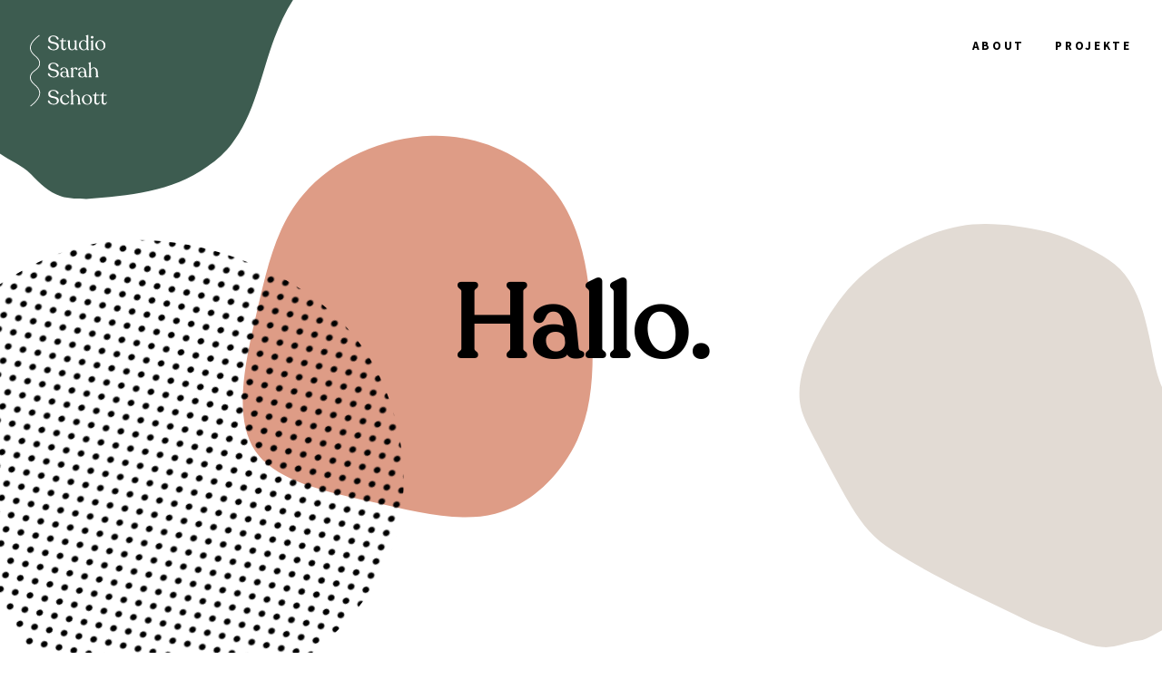

--- FILE ---
content_type: text/html; charset=UTF-8
request_url: https://sarahschott.ch/
body_size: 63749
content:

<!DOCTYPE html>
<html lang="de-CH" class="">

<head>

  <meta charset="UTF-8">
  <meta name="viewport" content="width=device-width, initial-scale=1, shrink-to-fit=no">
  <meta http-equiv="X-UA-Compatible" content="IE=Edge" />



  <!-- Global site tag (gtag.js) - Google Analytics -->
  <script async src="https://www.googletagmanager.com/gtag/js?id=UA-146952314-1"></script>
  <script>
    window.dataLayer = window.dataLayer || [];

    function gtag() {
      dataLayer.push(arguments);
    }
    gtag('js', new Date());

    gtag('config', 'UA-146952314-1', {
      'anonymize_ip': true
    });
  </script>
  <script>
    (function(i, s, o, g, r, a, m) {
      i['GoogleAnalyticsObject'] = r;
      i[r] = i[r] || function() {
        (i[r].q = i[r].q || []).push(arguments)
      }, i[r].l = 1 * new Date();
      a = s.createElement(o),
        m = s.getElementsByTagName(o)[0];
      a.async = 1;
      a.src = g;
      m.parentNode.insertBefore(a, m)
    })(window, document, 'script', 'https://www.google-analytics.com/analytics.js', 'ga');
    ga('create', 'UA-146952314-1', 'auto');
  </script>



  <title>sarahschott.ch</title>
<meta name='robots' content='max-image-preview:large' />
<link rel='dns-prefetch' href='//s.w.org' />
<style id='global-styles-inline-css' type='text/css'>
body{--wp--preset--color--black: #000000;--wp--preset--color--cyan-bluish-gray: #abb8c3;--wp--preset--color--white: #ffffff;--wp--preset--color--pale-pink: #f78da7;--wp--preset--color--vivid-red: #cf2e2e;--wp--preset--color--luminous-vivid-orange: #ff6900;--wp--preset--color--luminous-vivid-amber: #fcb900;--wp--preset--color--light-green-cyan: #7bdcb5;--wp--preset--color--vivid-green-cyan: #00d084;--wp--preset--color--pale-cyan-blue: #8ed1fc;--wp--preset--color--vivid-cyan-blue: #0693e3;--wp--preset--color--vivid-purple: #9b51e0;--wp--preset--gradient--vivid-cyan-blue-to-vivid-purple: linear-gradient(135deg,rgba(6,147,227,1) 0%,rgb(155,81,224) 100%);--wp--preset--gradient--light-green-cyan-to-vivid-green-cyan: linear-gradient(135deg,rgb(122,220,180) 0%,rgb(0,208,130) 100%);--wp--preset--gradient--luminous-vivid-amber-to-luminous-vivid-orange: linear-gradient(135deg,rgba(252,185,0,1) 0%,rgba(255,105,0,1) 100%);--wp--preset--gradient--luminous-vivid-orange-to-vivid-red: linear-gradient(135deg,rgba(255,105,0,1) 0%,rgb(207,46,46) 100%);--wp--preset--gradient--very-light-gray-to-cyan-bluish-gray: linear-gradient(135deg,rgb(238,238,238) 0%,rgb(169,184,195) 100%);--wp--preset--gradient--cool-to-warm-spectrum: linear-gradient(135deg,rgb(74,234,220) 0%,rgb(151,120,209) 20%,rgb(207,42,186) 40%,rgb(238,44,130) 60%,rgb(251,105,98) 80%,rgb(254,248,76) 100%);--wp--preset--gradient--blush-light-purple: linear-gradient(135deg,rgb(255,206,236) 0%,rgb(152,150,240) 100%);--wp--preset--gradient--blush-bordeaux: linear-gradient(135deg,rgb(254,205,165) 0%,rgb(254,45,45) 50%,rgb(107,0,62) 100%);--wp--preset--gradient--luminous-dusk: linear-gradient(135deg,rgb(255,203,112) 0%,rgb(199,81,192) 50%,rgb(65,88,208) 100%);--wp--preset--gradient--pale-ocean: linear-gradient(135deg,rgb(255,245,203) 0%,rgb(182,227,212) 50%,rgb(51,167,181) 100%);--wp--preset--gradient--electric-grass: linear-gradient(135deg,rgb(202,248,128) 0%,rgb(113,206,126) 100%);--wp--preset--gradient--midnight: linear-gradient(135deg,rgb(2,3,129) 0%,rgb(40,116,252) 100%);--wp--preset--duotone--dark-grayscale: url('#wp-duotone-dark-grayscale');--wp--preset--duotone--grayscale: url('#wp-duotone-grayscale');--wp--preset--duotone--purple-yellow: url('#wp-duotone-purple-yellow');--wp--preset--duotone--blue-red: url('#wp-duotone-blue-red');--wp--preset--duotone--midnight: url('#wp-duotone-midnight');--wp--preset--duotone--magenta-yellow: url('#wp-duotone-magenta-yellow');--wp--preset--duotone--purple-green: url('#wp-duotone-purple-green');--wp--preset--duotone--blue-orange: url('#wp-duotone-blue-orange');--wp--preset--font-size--small: 13px;--wp--preset--font-size--medium: 20px;--wp--preset--font-size--large: 36px;--wp--preset--font-size--x-large: 42px;}.has-black-color{color: var(--wp--preset--color--black) !important;}.has-cyan-bluish-gray-color{color: var(--wp--preset--color--cyan-bluish-gray) !important;}.has-white-color{color: var(--wp--preset--color--white) !important;}.has-pale-pink-color{color: var(--wp--preset--color--pale-pink) !important;}.has-vivid-red-color{color: var(--wp--preset--color--vivid-red) !important;}.has-luminous-vivid-orange-color{color: var(--wp--preset--color--luminous-vivid-orange) !important;}.has-luminous-vivid-amber-color{color: var(--wp--preset--color--luminous-vivid-amber) !important;}.has-light-green-cyan-color{color: var(--wp--preset--color--light-green-cyan) !important;}.has-vivid-green-cyan-color{color: var(--wp--preset--color--vivid-green-cyan) !important;}.has-pale-cyan-blue-color{color: var(--wp--preset--color--pale-cyan-blue) !important;}.has-vivid-cyan-blue-color{color: var(--wp--preset--color--vivid-cyan-blue) !important;}.has-vivid-purple-color{color: var(--wp--preset--color--vivid-purple) !important;}.has-black-background-color{background-color: var(--wp--preset--color--black) !important;}.has-cyan-bluish-gray-background-color{background-color: var(--wp--preset--color--cyan-bluish-gray) !important;}.has-white-background-color{background-color: var(--wp--preset--color--white) !important;}.has-pale-pink-background-color{background-color: var(--wp--preset--color--pale-pink) !important;}.has-vivid-red-background-color{background-color: var(--wp--preset--color--vivid-red) !important;}.has-luminous-vivid-orange-background-color{background-color: var(--wp--preset--color--luminous-vivid-orange) !important;}.has-luminous-vivid-amber-background-color{background-color: var(--wp--preset--color--luminous-vivid-amber) !important;}.has-light-green-cyan-background-color{background-color: var(--wp--preset--color--light-green-cyan) !important;}.has-vivid-green-cyan-background-color{background-color: var(--wp--preset--color--vivid-green-cyan) !important;}.has-pale-cyan-blue-background-color{background-color: var(--wp--preset--color--pale-cyan-blue) !important;}.has-vivid-cyan-blue-background-color{background-color: var(--wp--preset--color--vivid-cyan-blue) !important;}.has-vivid-purple-background-color{background-color: var(--wp--preset--color--vivid-purple) !important;}.has-black-border-color{border-color: var(--wp--preset--color--black) !important;}.has-cyan-bluish-gray-border-color{border-color: var(--wp--preset--color--cyan-bluish-gray) !important;}.has-white-border-color{border-color: var(--wp--preset--color--white) !important;}.has-pale-pink-border-color{border-color: var(--wp--preset--color--pale-pink) !important;}.has-vivid-red-border-color{border-color: var(--wp--preset--color--vivid-red) !important;}.has-luminous-vivid-orange-border-color{border-color: var(--wp--preset--color--luminous-vivid-orange) !important;}.has-luminous-vivid-amber-border-color{border-color: var(--wp--preset--color--luminous-vivid-amber) !important;}.has-light-green-cyan-border-color{border-color: var(--wp--preset--color--light-green-cyan) !important;}.has-vivid-green-cyan-border-color{border-color: var(--wp--preset--color--vivid-green-cyan) !important;}.has-pale-cyan-blue-border-color{border-color: var(--wp--preset--color--pale-cyan-blue) !important;}.has-vivid-cyan-blue-border-color{border-color: var(--wp--preset--color--vivid-cyan-blue) !important;}.has-vivid-purple-border-color{border-color: var(--wp--preset--color--vivid-purple) !important;}.has-vivid-cyan-blue-to-vivid-purple-gradient-background{background: var(--wp--preset--gradient--vivid-cyan-blue-to-vivid-purple) !important;}.has-light-green-cyan-to-vivid-green-cyan-gradient-background{background: var(--wp--preset--gradient--light-green-cyan-to-vivid-green-cyan) !important;}.has-luminous-vivid-amber-to-luminous-vivid-orange-gradient-background{background: var(--wp--preset--gradient--luminous-vivid-amber-to-luminous-vivid-orange) !important;}.has-luminous-vivid-orange-to-vivid-red-gradient-background{background: var(--wp--preset--gradient--luminous-vivid-orange-to-vivid-red) !important;}.has-very-light-gray-to-cyan-bluish-gray-gradient-background{background: var(--wp--preset--gradient--very-light-gray-to-cyan-bluish-gray) !important;}.has-cool-to-warm-spectrum-gradient-background{background: var(--wp--preset--gradient--cool-to-warm-spectrum) !important;}.has-blush-light-purple-gradient-background{background: var(--wp--preset--gradient--blush-light-purple) !important;}.has-blush-bordeaux-gradient-background{background: var(--wp--preset--gradient--blush-bordeaux) !important;}.has-luminous-dusk-gradient-background{background: var(--wp--preset--gradient--luminous-dusk) !important;}.has-pale-ocean-gradient-background{background: var(--wp--preset--gradient--pale-ocean) !important;}.has-electric-grass-gradient-background{background: var(--wp--preset--gradient--electric-grass) !important;}.has-midnight-gradient-background{background: var(--wp--preset--gradient--midnight) !important;}.has-small-font-size{font-size: var(--wp--preset--font-size--small) !important;}.has-medium-font-size{font-size: var(--wp--preset--font-size--medium) !important;}.has-large-font-size{font-size: var(--wp--preset--font-size--large) !important;}.has-x-large-font-size{font-size: var(--wp--preset--font-size--x-large) !important;}
</style>
<link rel='stylesheet' id='styles-css'  href='https://sarahschott.ch/wp-content/themes/wp-setup/dist/css/styles.min.css?ver=17' type='text/css' media='all' />
<link rel="https://api.w.org/" href="https://sarahschott.ch/wp-json/" /><link rel="alternate" type="application/json" href="https://sarahschott.ch/wp-json/wp/v2/pages/46" /><link rel="canonical" href="https://sarahschott.ch/" />
<link rel="alternate" type="application/json+oembed" href="https://sarahschott.ch/wp-json/oembed/1.0/embed?url=https%3A%2F%2Fsarahschott.ch%2F" />
<link rel="alternate" type="text/xml+oembed" href="https://sarahschott.ch/wp-json/oembed/1.0/embed?url=https%3A%2F%2Fsarahschott.ch%2F&#038;format=xml" />
<link rel="icon" href="https://sarahschott.ch/wp-content/uploads/2022/03/cropped-Favicon_02-32x32.png" sizes="32x32" />
<link rel="icon" href="https://sarahschott.ch/wp-content/uploads/2022/03/cropped-Favicon_02-192x192.png" sizes="192x192" />
<link rel="apple-touch-icon" href="https://sarahschott.ch/wp-content/uploads/2022/03/cropped-Favicon_02-180x180.png" />
<meta name="msapplication-TileImage" content="https://sarahschott.ch/wp-content/uploads/2022/03/cropped-Favicon_02-270x270.png" />
</head>

<body data-rsssl=1 class="home page-template-default page page-id-46">
    <header class="header">
    <div class="header__content">
      <a href="/" class="header__logoWrapper desktop_only" target="_self">
        <canvas width="76" height="81"></canvas>
        <svg width="76" height="81" viewBox="0 0 76 81" fill="none" xmlns="http://www.w3.org/2000/svg">
          <path d="M23.3 20.2C26.1 20.2 28.42 18.72 28.42 16.32C28.42 10.28 19.86 13.76 19.86 9.1C19.86 7.58 20.94 6.4 22.96 6.4C26.64 6.4 25.88 9.68 27.38 9.68C27.92 9.68 28.2 9.36 28.2 8.88C28.2 7.5 26.42 5.62 23.02 5.62C19.84 5.62 18.04 7.3 18.04 9.52C18.04 15.52 26.58 11.76 26.58 16.74C26.58 18.32 25.28 19.42 23.38 19.42C19.36 19.42 19.86 15.94 18.42 15.88C17.92 15.88 17.66 16.22 17.66 16.68C17.66 17.9 19.38 20.2 23.3 20.2ZM33.4103 20.2C35.0103 20.2 35.9703 19 35.9703 17.76C35.9703 17.4 35.4903 17.38 35.3703 17.68C35.2903 18.36 34.7703 18.88 33.8903 18.88C33.1503 18.88 32.6303 18.3 32.6303 17.2V11.2H35.3903C35.5503 11.2 35.6903 11.08 35.6903 10.9V10.7C35.6903 10.54 35.5503 10.4 35.3903 10.4H32.6303L32.6103 8.5C32.6103 8.24 32.5303 8.1 32.2903 8.1H32.0903C31.9103 8.1 31.7703 8.24 31.7503 8.5C31.6503 9.64 31.1903 10.4 30.2303 10.4H29.5103C29.3103 10.4 29.2103 10.52 29.2103 10.7V10.9C29.2103 11.08 29.3303 11.2 29.5103 11.2H30.8303V17.18C30.8303 19.22 31.8703 20.2 33.4103 20.2ZM45.9192 18.28V10.52C45.9192 10.26 45.7392 10.22 45.3992 10.28L43.6992 10.58C43.4992 10.62 43.3992 10.74 43.3992 10.88V10.94C43.3992 11.3 44.1792 11.34 44.1792 12.1V16.38C44.1792 18.22 43.0592 19.42 41.6392 19.42C40.1192 19.42 39.2792 18.1 39.2792 15.78L39.2992 10.52C39.2992 10.26 39.0992 10.22 38.7592 10.28L37.0792 10.58C36.8992 10.62 36.7792 10.74 36.7792 10.88V10.94C36.7792 11.28 37.5192 11.34 37.5192 12.1V15.64C37.5192 18.6 39.0392 20.2 41.2192 20.2C42.6392 20.2 43.7192 19.58 44.2992 18.52L44.3392 18.64C44.2992 19.76 44.8992 20.12 45.7992 20.12C46.6392 20.12 47.0392 20.04 47.0392 19.7C47.0392 19.12 45.9192 19.74 45.9192 18.28ZM57.4678 18.6V5.34C57.4678 5 57.2678 4.88 56.8478 5.04L55.2278 5.58C55.0478 5.66 54.9278 5.76 54.9278 5.92V5.96C54.9278 6.32 55.7678 6.3 55.7678 7.14V11.5C55.0878 10.72 54.0878 10.2 52.8678 10.2C50.2078 10.2 48.1878 12.26 48.1878 15.18C48.1878 18.22 50.3678 20.2 52.8078 20.2C53.9878 20.2 55.1678 19.68 55.8478 18.68L55.8878 19.68C55.9078 19.86 56.0278 20 56.2278 20H57.9078C58.1078 20 58.2078 19.92 58.2078 19.78V19.72C58.2078 19.38 57.4678 19.32 57.4678 18.6ZM53.2278 19.54C51.2278 19.52 49.8678 17.32 49.9078 14.58C49.9278 12.34 51.1278 10.84 52.8478 10.84C54.4878 10.84 55.7678 12.36 55.7678 13.64V15.64L55.7878 16.66H55.7678C55.7678 18.58 54.3678 19.54 53.2278 19.54ZM61.275 8.5C62.055 8.5 62.575 8 62.575 7.26C62.575 6.52 62.055 6 61.275 6C60.455 6 59.935 6.52 59.935 7.26C59.935 8 60.455 8.5 61.275 8.5ZM60.115 20H62.575C62.815 20 62.995 19.9 62.995 19.74V19.66C62.995 19.28 62.195 19.28 62.195 18.58V10.56C62.195 10.28 61.995 10.08 61.575 10.28L60.035 11.04C59.855 11.14 59.735 11.2 59.735 11.34V11.38C59.735 11.68 60.455 11.84 60.455 12.62V18.58C60.455 19.28 59.735 19.28 59.735 19.66V19.74C59.735 19.9 59.875 20 60.115 20ZM69.6183 20.2C72.4383 20.2 74.3383 18.04 74.3383 15.28C74.3383 12.48 72.2583 10.2 69.2583 10.2C66.5183 10.2 64.3983 12.28 64.3983 15.06C64.3983 17.78 66.4383 20.2 69.6183 20.2ZM69.8583 19.54C67.6583 19.54 66.1783 17.06 66.1783 14.5C66.1783 12.26 67.3583 10.86 69.0583 10.86C71.0983 10.86 72.5783 13.08 72.5783 15.88C72.5783 18.12 71.4183 19.54 69.8583 19.54ZM23.3 47.2C26.1 47.2 28.42 45.72 28.42 43.32C28.42 37.28 19.86 40.76 19.86 36.1C19.86 34.58 20.94 33.4 22.96 33.4C26.64 33.4 25.88 36.68 27.38 36.68C27.92 36.68 28.2 36.36 28.2 35.88C28.2 34.5 26.42 32.62 23.02 32.62C19.84 32.62 18.04 34.3 18.04 36.52C18.04 42.52 26.58 38.76 26.58 43.74C26.58 45.32 25.28 46.42 23.38 46.42C19.36 46.42 19.86 42.94 18.42 42.88C17.92 42.88 17.66 43.22 17.66 43.68C17.66 44.9 19.38 47.2 23.3 47.2ZM38.0498 45.4L37.6498 41.42C37.3898 38.78 35.9098 37.2 33.4498 37.2C31.2698 37.2 29.9098 38.32 29.9098 39.38C29.9098 39.84 30.2098 40.12 30.6898 40.12C31.6898 40.12 31.3698 37.84 33.4498 37.84C35.0498 37.84 35.6898 39.12 35.9098 41.48L35.9498 42.02C35.4098 41.52 34.5498 41.22 33.4898 41.22C31.4098 41.22 29.8098 42.26 29.8298 44.18C29.8298 46.1 31.3498 47.2 33.5498 47.2C35.0098 47.2 35.9698 46.64 36.4298 45.8C36.5098 46.9 36.9898 47.12 37.8898 47.12C38.6298 47.12 39.1698 47 39.1698 46.7C39.1698 46.2 38.1698 46.64 38.0498 45.4ZM33.9898 46.56C32.5498 46.56 31.5898 45.4 31.5898 43.94C31.5898 42.7 32.5298 41.86 33.8898 41.86C35.0698 41.86 35.8898 42.52 36.0898 43.46L36.1698 44.36C36.2098 45.58 35.3298 46.56 33.9898 46.56ZM44.927 37.2C43.687 37.2 42.767 37.88 42.327 39.16V37.56C42.327 37.26 42.187 37.1 41.807 37.28L40.287 37.96C40.107 38.06 39.987 38.18 39.987 38.32V38.36C39.987 38.74 40.787 38.76 40.787 39.52V45.6C40.787 46.3 40.047 46.32 40.047 46.68V46.76C40.047 46.92 40.187 47 40.447 47H42.927C43.187 47 43.327 46.92 43.327 46.76V46.68C43.327 46.32 42.487 46.3 42.487 45.6V41.04C42.487 39.54 43.087 38.28 44.187 38.28C45.427 38.28 44.927 39.68 45.967 39.68C46.527 39.68 46.767 39.26 46.767 38.74C46.767 37.9 46.127 37.2 44.927 37.2ZM55.667 45.4L55.267 41.42C55.007 38.78 53.527 37.2 51.067 37.2C48.887 37.2 47.527 38.32 47.527 39.38C47.527 39.84 47.827 40.12 48.307 40.12C49.307 40.12 48.987 37.84 51.067 37.84C52.667 37.84 53.307 39.12 53.527 41.48L53.567 42.02C53.027 41.52 52.167 41.22 51.107 41.22C49.027 41.22 47.427 42.26 47.447 44.18C47.447 46.1 48.967 47.2 51.167 47.2C52.627 47.2 53.587 46.64 54.047 45.8C54.127 46.9 54.607 47.12 55.507 47.12C56.247 47.12 56.787 47 56.787 46.7C56.787 46.2 55.787 46.64 55.667 45.4ZM51.607 46.56C50.167 46.56 49.207 45.4 49.207 43.94C49.207 42.7 50.147 41.86 51.507 41.86C52.687 41.86 53.507 42.52 53.707 43.46L53.787 44.36C53.827 45.58 52.947 46.56 51.607 46.56ZM66.9642 45.56L66.7442 41.54C66.5642 38.52 64.9242 37.2 62.9642 37.2C61.6842 37.2 60.6042 37.82 59.9842 38.78L60.0242 32.3C60.0242 32 59.8042 31.86 59.4442 32.04L57.8042 32.76C57.6242 32.84 57.5242 32.94 57.5242 33.1V33.16C57.5242 33.48 58.2842 33.52 58.2842 34.3V45.6C58.2842 46.3 57.5442 46.28 57.5442 46.68V46.74C57.5442 46.9 57.6842 47 57.9242 47H60.4242C60.6642 47 60.8442 46.9 60.8442 46.74V46.68C60.8442 46.28 60.0442 46.3 60.0442 45.6V40.74C60.0442 39.16 61.0642 37.98 62.5442 37.98C63.9242 37.98 64.9042 39.14 65.0042 41.5L65.2042 45.58C65.2442 46.28 64.4842 46.3 64.4842 46.68V46.76C64.4842 46.92 64.6442 47 64.8842 47H67.2842C67.5242 47 67.6842 46.92 67.6842 46.76V46.68C67.6842 46.3 67.0242 46.28 66.9642 45.56ZM23.3 74.2C26.1 74.2 28.42 72.72 28.42 70.32C28.42 64.28 19.86 67.76 19.86 63.1C19.86 61.58 20.94 60.4 22.96 60.4C26.64 60.4 25.88 63.68 27.38 63.68C27.92 63.68 28.2 63.36 28.2 62.88C28.2 61.5 26.42 59.62 23.02 59.62C19.84 59.62 18.04 61.3 18.04 63.52C18.04 69.52 26.58 65.76 26.58 70.74C26.58 72.32 25.28 73.42 23.38 73.42C19.36 73.42 19.86 69.94 18.42 69.88C17.92 69.88 17.66 70.22 17.66 70.68C17.66 71.9 19.38 74.2 23.3 74.2ZM34.7089 74.2C37.0289 74.2 38.3489 72.68 38.6289 71.22C38.7089 70.82 38.2089 70.76 38.0489 71.06C37.5889 72.06 36.6689 72.94 35.2689 72.94C33.0489 72.94 31.4689 71.16 31.4689 68.36C31.4689 66.38 32.6489 64.84 34.3089 64.84C36.5889 64.86 36.5689 67.34 37.7289 67.38C38.2889 67.4 38.5289 67.08 38.5289 66.68C38.5289 65.56 36.8089 64.18 34.6289 64.2C31.9089 64.22 29.7089 66.14 29.7089 69.14C29.7089 72.04 31.9289 74.2 34.7089 74.2ZM49.308 72.56L49.088 68.54C48.908 65.52 47.268 64.2 45.308 64.2C44.028 64.2 42.948 64.82 42.328 65.78L42.368 59.3C42.368 59 42.148 58.86 41.788 59.04L40.148 59.76C39.968 59.84 39.868 59.94 39.868 60.1V60.16C39.868 60.48 40.628 60.52 40.628 61.3V72.6C40.628 73.3 39.888 73.28 39.888 73.68V73.74C39.888 73.9 40.028 74 40.268 74H42.768C43.008 74 43.188 73.9 43.188 73.74V73.68C43.188 73.28 42.388 73.3 42.388 72.6V67.74C42.388 66.16 43.408 64.98 44.888 64.98C46.268 64.98 47.248 66.14 47.348 68.5L47.548 72.58C47.588 73.28 46.828 73.3 46.828 73.68V73.76C46.828 73.92 46.988 74 47.228 74H49.628C49.868 74 50.028 73.92 50.028 73.76V73.68C50.028 73.3 49.368 73.28 49.308 72.56ZM56.4152 74.2C59.2352 74.2 61.1352 72.04 61.1352 69.28C61.1352 66.48 59.0552 64.2 56.0552 64.2C53.3152 64.2 51.1952 66.28 51.1952 69.06C51.1952 71.78 53.2352 74.2 56.4152 74.2ZM56.6552 73.54C54.4552 73.54 52.9752 71.06 52.9752 68.5C52.9752 66.26 54.1552 64.86 55.8552 64.86C57.8952 64.86 59.3752 67.08 59.3752 69.88C59.3752 72.12 58.2152 73.54 56.6552 73.54ZM66.047 74.2C67.647 74.2 68.607 73 68.607 71.76C68.607 71.4 68.127 71.38 68.007 71.68C67.927 72.36 67.407 72.88 66.527 72.88C65.787 72.88 65.267 72.3 65.267 71.2V65.2H68.027C68.187 65.2 68.327 65.08 68.327 64.9V64.7C68.327 64.54 68.187 64.4 68.027 64.4H65.267L65.247 62.5C65.247 62.24 65.167 62.1 64.927 62.1H64.727C64.547 62.1 64.407 62.24 64.387 62.5C64.287 63.64 63.827 64.4 62.867 64.4H62.147C61.947 64.4 61.847 64.52 61.847 64.7V64.9C61.847 65.08 61.967 65.2 62.147 65.2H63.467V71.18C63.467 73.22 64.507 74.2 66.047 74.2ZM73.1759 74.2C74.7759 74.2 75.7359 73 75.7359 71.76C75.7359 71.4 75.2559 71.38 75.1359 71.68C75.0559 72.36 74.5359 72.88 73.6559 72.88C72.9159 72.88 72.3959 72.3 72.3959 71.2V65.2H75.1559C75.3159 65.2 75.4559 65.08 75.4559 64.9V64.7C75.4559 64.54 75.3159 64.4 75.1559 64.4H72.3959L72.3759 62.5C72.3759 62.24 72.2959 62.1 72.0559 62.1H71.8559C71.6759 62.1 71.5359 62.24 71.5159 62.5C71.4159 63.64 70.9559 64.4 69.9959 64.4H69.2759C69.0759 64.4 68.9759 64.52 68.9759 64.7V64.9C68.9759 65.08 69.0959 65.2 69.2759 65.2H70.5959V71.18C70.5959 73.22 71.6359 74.2 73.1759 74.2Z" fill="#000000" />
          <path d="M0.69111 76L0.17256 75.4038C6.58721 70.5079 9.60248 65.9372 9.12234 61.8C8.77664 58.7468 6.60642 56.7234 4.51301 54.7723C2.30438 52.7308 0.0381213 50.6171 0.0381213 47.3471C0.0381213 43.5713 2.41961 41.6743 4.72427 39.8496C6.99053 38.0611 9.12234 36.3629 9.12234 32.9484C9.12234 30.0036 7.04814 28.0886 4.85871 26.0471C2.65007 24.0056 0.364616 21.8919 0.0381213 18.5858C-0.384401 14.3402 2.70769 9.7514 9.19917 5L9.69851 5.59618C3.4375 10.185 0.460643 14.5389 0.844754 18.5316C1.13284 21.5667 3.32227 23.572 5.41567 25.5232C7.64352 27.5827 9.92898 29.6964 9.92898 32.9664C9.92898 36.7422 7.54749 38.6392 5.24282 40.4639C2.99577 42.2344 0.844754 43.9326 0.844754 47.3471C0.844754 50.2919 2.89975 52.1888 5.08918 54.2122C7.27861 56.2537 9.56407 58.3674 9.94818 61.6916C10.4475 66.1178 7.33623 70.9234 0.69111 76Z" fill="#000000" />
        </svg>
      </a>
      <a href="/" class="header__logoWrapper mobile_only" target="_self">
        <canvas width="69" height="494"></canvas>
        <svg width="69" height="494" viewBox="0 0 69 494" fill="none" xmlns="http://www.w3.org/2000/svg">
          <path d="M68.2702 392.39C65.7102 368.77 50.7602 354.02 36.2702 339.75C22.5102 326.16 9.50019 313.33 9.50019 293.94C9.50019 271.36 23.0002 260 37.2402 248C52.5102 235.17 68.2902 221.89 68.2902 195C68.2902 171.7 53.1402 156.82 38.4802 142.41C25.1202 129.29 11.3102 115.71 9.48019 95.64C7.00019 68.9 26.0502 39.6 66.0002 8.54L67.5802 7.32L61.8702 0L60.2902 1.23C17.7002 34.34 -2.49981 66.39 0.250191 96.48C2.39019 119.94 17.4402 134.72 32.0002 149C45.9002 162.7 59.0002 175.6 59.0002 195C59.0002 217.58 45.5302 228.92 31.2602 240.92C16.0002 253.76 0.230191 267 0.230191 293.94C0.230191 317.19 15.2302 332.01 29.8002 346.36C43.1002 359.49 56.8502 373.06 59.0502 393.36C62.0002 421.14 42.8202 452 1.90019 485.17L0.350191 486.43L6.18019 493.64L7.74019 492.38C51.2502 457.11 71.6202 423.48 68.2702 392.39Z" fill="#1D1D1B" />
        </svg>
      </a>
      <label class="header__mobileNavTrigger mobile_only" for="mobileNavTrigger">
        <canvas width="20" height="16"></canvas>
        <svg width="20" height="16" viewBox="0 0 20 16" fill="none" xmlns="http://www.w3.org/2000/svg">
          <rect width="20" height="2.28571" fill="#3D5C50" />
          <rect y="6.85693" width="20" height="2.28571" fill="#3D5C50" />
          <rect y="13.7144" width="20" height="2.28571" fill="#3D5C50" />
        </svg>
      </label>
      <input type="checkbox" name="mobileNavTrigger" id="mobileNavTrigger">
      <nav class="header__nav">
        <label class="header__mobileNavTrigger header__mobileNavTrigger--close mobile_only" for="mobileNavTrigger">
          <canvas width="20" height="20"></canvas>
          <svg width="20" height="20" viewBox="0 0 20 20" fill="none" xmlns="http://www.w3.org/2000/svg">
            <path d="M18.6301 0.513493L0.460938 18.6826L1.02662 19.2483L19.1957 1.07918L18.6301 0.513493Z" fill="#3D5C50" />
            <path d="M19.2546 18.6882L1.14062 0.574219L0.57494 1.1399L18.6889 19.2539L19.2546 18.6882Z" fill="#3D5C50" />
          </svg>
        </label>

        <div class="mobile_only header__mobileLogoWrapper">
          <a href="/" class="header__logoWrapper" target="_self">
            <canvas width="69" height="494"></canvas>
            <svg width="69" height="494" viewBox="0 0 69 494" fill="none" xmlns="http://www.w3.org/2000/svg">
              <path d="M68.2702 392.39C65.7102 368.77 50.7602 354.02 36.2702 339.75C22.5102 326.16 9.50019 313.33 9.50019 293.94C9.50019 271.36 23.0002 260 37.2402 248C52.5102 235.17 68.2902 221.89 68.2902 195C68.2902 171.7 53.1402 156.82 38.4802 142.41C25.1202 129.29 11.3102 115.71 9.48019 95.64C7.00019 68.9 26.0502 39.6 66.0002 8.54L67.5802 7.32L61.8702 0L60.2902 1.23C17.7002 34.34 -2.49981 66.39 0.250191 96.48C2.39019 119.94 17.4402 134.72 32.0002 149C45.9002 162.7 59.0002 175.6 59.0002 195C59.0002 217.58 45.5302 228.92 31.2602 240.92C16.0002 253.76 0.230191 267 0.230191 293.94C0.230191 317.19 15.2302 332.01 29.8002 346.36C43.1002 359.49 56.8502 373.06 59.0502 393.36C62.0002 421.14 42.8202 452 1.90019 485.17L0.350191 486.43L6.18019 493.64L7.74019 492.38C51.2502 457.11 71.6202 423.48 68.2702 392.39Z" fill="#1D1D1B" />
            </svg>
          </a>
        </div>

        <ul class="header__nav_list">
                                <li class="header__nav_element">
                              <a class="header__nav_link underlined mobile_only active" href="https://sarahschott.ch/" target="_self">Home</a>
              
                          </li>
                      <li class="header__nav_element">
                              <a class="header__nav_link underlined " href="https://sarahschott.ch/about/" target="_self">About</a>
              
                          </li>
                      <li class="header__nav_element">
                              <a class="header__nav_link underlined desktop_only " href="https://sarahschott.ch/projekte/" target="_self">Projekte</a>
                <label for="projectCategoriesTrigger" class="header__nav_link underlined mobile_only " href="https://sarahschott.ch/projekte/" target="_self">Projekte</label>
              
                              <input type="checkbox" name="projectCategoriesTrigger" id="projectCategoriesTrigger" >
                <ul class="header__projectCategories mobile_only">
                  <li>
                    <a class="underlined " href="https://sarahschott.ch/projekte/">Alle</a>
                  </li>
                                                          <li>
                      <a class="underlined " href="https://sarahschott.ch/projekte/?filter=9">Corporate Design</a>
                    </li>
                                                          <li>
                      <a class="underlined " href="https://sarahschott.ch/projekte/?filter=2">Konzept &amp; Branding</a>
                    </li>
                                                          <li>
                      <a class="underlined " href="https://sarahschott.ch/projekte/?filter=10">Layout &amp; Editorial</a>
                    </li>
                                                          <li>
                      <a class="underlined " href="https://sarahschott.ch/projekte/?filter=15">Social Media</a>
                    </li>
                                                          <li>
                      <a class="underlined " href="https://sarahschott.ch/projekte/?filter=14">Web Design</a>
                    </li>
                                  </ul>
                          </li>
                  </ul>
      </nav>
    </div>
  </header>

<main>

  
  
                  
                      <section class="keyVisual">

          <h1 class="keyVisual__text">
            Hallo.          </h1>

          <div class="keyVisual__blob keyVisual__blob--topleft">
            <canvas width="427" height="209"></canvas>
            <svg width="427" height="209" viewBox="0 0 427 209" fill="none" xmlns="http://www.w3.org/2000/svg">
              <path id="blobTopLeft" d="M85.5989 197.775L85.3746 197.793C79.3403 197.525 67.8624 197.708 60.5539 195.146C47.8604 190.696 40.0659 182.789 30.6087 172.973C19.21 161.142 1.57003 157.47 -9.02728 144.351C-19.0967 131.886 -31.8856 124.648 -39.8122 109.863C-51.0158 88.9662 -50.8965 62.2358 -56.2929 39.6369C-60.4956 22.037 -60.6901 3.32943 -62.1506 -14.6467L-67.9854 -86.4618C-70.8168 -121.312 -74.3951 -156.692 -73.478 -191.675C-72.7082 -221.038 -63.5149 -242.139 -49.6636 -268.713C-37.9659 -291.156 -15.2619 -331.533 -2.01894 -353.316C4.64824 -364.283 15.1158 -381.807 25.5758 -391.743C46.1939 -411.329 75.4653 -416.007 102.353 -418.647C127.498 -421.115 152.829 -421.542 177.956 -418.437C204.916 -415.105 230.889 -405.073 254.984 -392.772C282.304 -378.824 311.391 -362.328 331.874 -339.113C348.039 -320.791 360.325 -298.09 370.374 -275.983C381.75 -250.955 393.783 -224.232 396.366 -196.558C398.508 -173.609 402.063 -143.924 393.688 -121.639C383.178 -93.6693 363.28 -73.3269 342.25 -53.0513C327.145 -38.4885 310.905 -25.7596 297.632 -9.38179C286.192 4.73357 278.842 20.8527 272.429 37.6958C255.847 81.2463 245.748 136.712 205.619 165.509C170.238 190.898 127.558 194.366 85.5989 197.775Z" fill="#3D5C50" />
              <animate xlink:href="#blobTopLeft" attributeName="d" dur="26s" repeatCount="indefinite" values="
                  M85.5989 197.775L85.3746 197.793C79.3403 197.525 67.8624 197.708 60.5539 195.146C47.8604 190.696 40.0659 182.789 30.6087 172.973C19.21 161.142 1.57003 157.47 -9.02728 144.351C-19.0967 131.886 -31.8856 124.648 -39.8122 109.863C-51.0158 88.9662 -50.8965 62.2358 -56.2929 39.6369C-60.4956 22.037 -60.6901 3.32943 -62.1506 -14.6467L-67.9854 -86.4618C-70.8168 -121.312 -74.3951 -156.692 -73.478 -191.675C-72.7082 -221.038 -63.5149 -242.139 -49.6636 -268.713C-37.9659 -291.156 -15.2619 -331.533 -2.01894 -353.316C4.64824 -364.283 15.1158 -381.807 25.5758 -391.743C46.1939 -411.329 75.4653 -416.007 102.353 -418.647C127.498 -421.115 152.829 -421.542 177.956 -418.437C204.916 -415.105 230.889 -405.073 254.984 -392.772C282.304 -378.824 311.391 -362.328 331.874 -339.113C348.039 -320.791 360.325 -298.09 370.374 -275.983C381.75 -250.955 393.783 -224.232 396.366 -196.558C398.508 -173.609 402.063 -143.924 393.688 -121.639C383.178 -93.6693 363.28 -73.3269 342.25 -53.0513C327.145 -38.4885 310.905 -25.7596 297.632 -9.38179C286.192 4.73357 278.842 20.8527 272.429 37.6958C255.847 81.2463 245.748 136.712 205.619 165.509C170.238 190.898 127.558 194.366 85.5989 197.775Z;
                  M85.5989 197.775L85.3746 197.793C79.3403 197.525 67.8624 197.708 60.5539 195.146C47.8604 190.696 40.0659 182.789 30.6087 172.973C19.21 161.142 1.57003 157.47 -9.02727 144.351C-19.0967 131.886 -31.8856 124.648 -39.8122 109.863C-51.0158 88.9663 -50.8965 62.2358 -56.2929 39.637C-60.4956 22.037 -60.6901 3.32946 -62.1506 -14.6467L-67.9854 -86.4618C-70.8168 -121.312 -74.3951 -156.692 -73.478 -191.675C-72.7082 -221.038 -63.5149 -242.139 -49.6636 -268.713C-37.9659 -291.156 -15.2619 -331.533 -2.01894 -353.316C4.64824 -364.283 15.1158 -381.807 25.5759 -391.743C46.1939 -411.329 75.4653 -416.007 102.353 -418.647C127.498 -421.115 152.829 -421.542 177.956 -418.437C204.916 -415.105 230.889 -405.073 254.984 -392.772C282.304 -378.824 311.391 -362.328 331.874 -339.113C348.039 -320.791 360.325 -298.09 370.374 -275.983C381.75 -250.955 393.783 -224.232 396.366 -196.558C398.508 -173.609 402.063 -143.924 393.688 -121.639C383.178 -93.6693 363.28 -73.3268 342.25 -53.0513C327.145 -38.4885 310.905 -25.7596 297.632 -9.38178C286.192 4.7336 278.842 20.8527 272.429 37.6958C255.847 81.2463 272.429 137.5 205.619 165.509C170.238 190.898 127.558 194.366 85.5989 197.775Z;
                  M85.5989 197.775L85.3746 197.793C79.3403 197.525 67.8624 197.708 60.5539 195.146C47.8604 190.696 40.0659 182.789 30.6087 172.973C19.21 161.142 1.57003 157.47 -9.02728 144.351C-19.0967 131.886 -31.8856 124.648 -39.8122 109.863C-51.0158 88.9662 -50.8965 62.2358 -56.2929 39.6369C-60.4956 22.037 -60.6901 3.32943 -62.1506 -14.6467L-67.9854 -86.4618C-70.8168 -121.312 -74.3951 -156.692 -73.478 -191.675C-72.7082 -221.038 -63.5149 -242.139 -49.6636 -268.713C-37.9659 -291.156 -15.2619 -331.533 -2.01894 -353.316C4.64824 -364.283 15.1158 -381.807 25.5758 -391.743C46.1939 -411.329 75.4653 -416.007 102.353 -418.647C127.498 -421.115 152.829 -421.542 177.956 -418.437C204.916 -415.105 230.889 -405.073 254.984 -392.772C282.304 -378.824 311.391 -362.328 331.874 -339.113C348.039 -320.791 360.325 -298.09 370.374 -275.983C381.75 -250.955 393.783 -224.232 396.366 -196.558C398.508 -173.609 402.063 -143.924 393.688 -121.639C383.178 -93.6693 363.28 -73.3269 342.25 -53.0513C327.145 -38.4885 310.905 -25.7596 297.632 -9.38179C286.192 4.73357 278.842 20.8527 272.429 37.6958C255.847 81.2463 245.748 136.712 205.619 165.509C170.238 190.898 127.558 194.366 85.5989 197.775Z
                " />
            </svg>
          </div>


          <div class="keyVisual__blob keyVisual__blob--midright">
            <canvas width="329" height="482"></canvas>
            <svg width="329" height="482" viewBox="0 0 329 482" fill="none" xmlns="http://www.w3.org/2000/svg">
              <path id="blobMidRight" d="M418.091 400.734L418.021 400.873C415.697 404.33 411.684 411.154 407.551 414.538C400.374 420.414 392.92 422.165 383.745 424.21C372.686 426.674 364.19 435.742 352.661 437.273C341.706 438.727 332.853 443.659 321.301 443.018C304.974 442.112 289.277 432.445 274.033 427.509C262.161 423.665 251.075 417.064 239.966 411.47L195.584 389.122C174.047 378.278 151.93 367.683 131.66 354.583C114.646 343.588 105.522 330.599 94.8471 312.902C85.8322 297.957 70.2078 270.092 62.1357 254.473C58.0718 246.61 51.5115 234.155 49.416 224.429C45.2856 205.256 53.0404 186.341 61.1391 169.561C68.7128 153.869 77.5563 138.8 88.4058 125.119C100.046 110.441 115.278 98.7484 131.172 88.977C149.194 77.8977 169.35 66.6927 190.373 62.9665C206.966 60.0258 224.744 60.942 241.368 62.9619C260.19 65.2488 280.245 67.7572 297.468 76.1717C311.75 83.1496 330.505 91.714 340.621 104.646C353.317 120.877 358.151 139.897 362.54 159.559C365.692 173.681 367.357 187.814 372.235 201.509C376.44 213.313 383.292 223.429 390.907 233.252C410.598 258.651 439.632 284.511 442.181 318.479C444.429 348.427 431.148 374.804 418.091 400.734Z" fill="#E2DBD4" />
              <animate xlink:href="#blobMidRight" attributeName="d" dur="24s" repeatCount="indefinite" values="
                  M370.091 339.734L370.021 339.873C367.697 343.33 363.684 350.154 359.551 353.538C352.374 359.414 344.92 361.165 335.745 363.21C324.686 365.674 316.19 374.742 304.661 376.273C293.706 377.727 284.853 382.659 273.301 382.018C256.974 381.112 241.277 371.445 226.033 366.509C214.161 362.665 203.075 356.064 191.966 350.47L147.584 328.122C126.047 317.278 103.93 306.683 83.66 293.583C66.646 282.588 57.522 269.599 46.8471 251.902C37.8322 236.957 22.2078 209.092 14.1357 193.473C10.0718 185.61 3.5115 173.155 1.416 163.429C-2.7144 144.256 5.0404 125.341 13.1391 108.561C20.7128 92.8689 29.5563 77.7999 40.4058 64.1189C52.046 49.4409 67.278 37.7483 83.172 27.9769C101.194 16.8976 121.35 5.69255 142.373 1.96635C158.966 -0.974348 176.744 -0.0581484 193.368 1.96175C212.19 4.24865 232.245 6.75705 249.468 15.1716C263.75 22.1495 282.505 30.7139 292.621 43.6459C305.317 59.8769 310.151 78.8969 314.54 98.5589C317.692 112.681 319.357 126.814 324.235 140.509C328.44 152.313 335.292 162.429 342.907 172.252C362.598 197.651 391.632 223.511 394.181 257.479C396.429 287.427 383.148 313.804 370.091 339.734Z;
                  M384.091 350.734L384.021 350.873C381.697 354.33 377.684 361.154 373.551 364.538C366.374 370.414 358.92 372.165 349.745 374.21C338.686 376.674 330.19 385.742 318.661 387.273C307.706 388.727 298.853 393.659 287.301 393.018C270.974 392.112 255.277 382.445 240.033 377.509C228.161 373.665 218.109 375.094 207 369.5L157.5 350C135.963 339.156 111.77 322.1 91.5 309C74.486 298.005 60.6749 293.197 50 275.5C40.9851 260.555 31.0721 233.619 23 218C18.9361 210.137 5.0955 188.226 3 178.5C-1.1304 159.327 0.901295 132.28 8.99999 115.5C16.5737 99.808 28.1505 81.181 39 67.5C50.6402 52.822 65.606 35.9432 81.5 26.1718C99.522 15.0925 140.561 5.72632 161.584 2.00012C178.177 -0.940584 195.376 -0.0200379 212 1.99986C230.822 4.28676 246.245 17.7573 263.468 26.1718C277.75 33.1497 296.505 41.7141 306.621 54.6461C319.317 70.8771 324.151 89.8971 328.54 109.559C331.692 123.681 333.357 137.814 338.235 151.509C342.44 163.313 349.292 173.429 356.907 183.252C376.598 208.651 405.632 234.511 408.181 268.479C410.429 298.427 397.148 324.804 384.091 350.734Z;
                  M370.091 339.734L370.021 339.873C367.697 343.33 363.684 350.154 359.551 353.538C352.374 359.414 344.92 361.165 335.745 363.21C324.686 365.674 316.19 374.742 304.661 376.273C293.706 377.727 284.853 382.659 273.301 382.018C256.974 381.112 241.277 371.445 226.033 366.509C214.161 362.665 203.075 356.064 191.966 350.47L147.584 328.122C126.047 317.278 103.93 306.683 83.66 293.583C66.646 282.588 57.522 269.599 46.8471 251.902C37.8322 236.957 22.2078 209.092 14.1357 193.473C10.0718 185.61 3.5115 173.155 1.416 163.429C-2.7144 144.256 5.0404 125.341 13.1391 108.561C20.7128 92.8689 29.5563 77.7999 40.4058 64.1189C52.046 49.4409 67.278 37.7483 83.172 27.9769C101.194 16.8976 121.35 5.69255 142.373 1.96635C158.966 -0.974348 176.744 -0.0581484 193.368 1.96175C212.19 4.24865 232.245 6.75705 249.468 15.1716C263.75 22.1495 282.505 30.7139 292.621 43.6459C305.317 59.8769 310.151 78.8969 314.54 98.5589C317.692 112.681 319.357 126.814 324.235 140.509C328.44 152.313 335.292 162.429 342.907 172.252C362.598 197.651 391.632 223.511 394.181 257.479C396.429 287.427 383.148 313.804 370.091 339.734Z
                " />
            </svg>
          </div>

          <div class="keyVisual__blob keyVisual__blob--midbottom">
            <canvas width="349" height="380"></canvas>
            <svg width="349" height="380" viewBox="0 0 349 380" fill="none" xmlns="http://www.w3.org/2000/svg" xmlns:xlink="http://www.w3.org/1999/xlink">
              <path id="blobMidBottom" d="M312.808 54.4942C339.814 88.8652 345.425 137.616 347.88 182.509C350.336 227.401 349.985 268.086 333.851 302.807C317.718 337.529 285.451 366.639 249.678 375.758C213.553 384.877 173.921 374.355 128.327 364.184C82.7325 354.013 31.8774 344.544 11.5354 314.732C-8.80668 284.92 1.71507 234.767 12.9383 186.717C24.1615 139.019 35.7354 93.4246 65.1963 59.4043C94.3064 25.0333 140.953 2.23617 189.002 0.833268C236.701 -0.569631 285.802 19.7724 312.808 54.4942Z" fill="#DE9C86" />
              <animate xlink:href="#blobMidBottom" attributeName="d" dur="28s" repeatCount="indefinite" values="
                  M312.808 54.4942C339.814 88.8652 345.425 137.616 347.88 182.509C350.336 227.401 349.985 268.086 333.851 302.807C317.718 337.529 285.451 366.639 249.678 375.758C213.553 384.877 173.921 374.355 128.327 364.184C82.7325 354.013 31.8774 344.544 11.5354 314.732C-8.80668 284.92 1.71507 234.767 12.9383 186.717C24.1615 139.019 35.7354 93.4246 65.1963 59.4043C94.3064 25.0333 140.953 2.23617 189.002 0.833268C236.701 -0.569631 285.802 19.7724 312.808 54.4942Z;
                  M295 65.5C322.006 99.871 338.425 137.616 340.88 182.509C343.335 227.402 342.985 268.086 326.851 302.807C310.718 337.529 294.274 369.881 258.5 379C222.375 388.119 166.921 374.355 121.327 364.184C75.7324 354.013 40.342 338.812 20 309C-0.342077 279.188 -5.28499 234.767 5.93821 186.718C17.1614 139.019 7.03912 89.5203 36.5 55.5C65.6102 21.129 133.953 2.23635 182.002 0.83345C229.701 -0.56945 267.994 30.7782 295 65.5Z;
                  M312.808 54.4942C339.814 88.8652 345.425 137.616 347.88 182.509C350.336 227.401 349.985 268.086 333.851 302.807C317.718 337.529 285.451 366.639 249.678 375.758C213.553 384.877 173.921 374.355 128.327 364.184C82.7325 354.013 31.8774 344.544 11.5354 314.732C-8.80668 284.92 1.71507 234.767 12.9383 186.717C24.1615 139.019 35.7354 93.4246 65.1963 59.4043C94.3064 25.0333 140.953 2.23617 189.002 0.833268C236.701 -0.569631 285.802 19.7724 312.808 54.4942Z
                " />
            </svg>
          </div>

          <div class="keyVisual__blob keyVisual__blob--bottomleft">
            <canvas width="519" height="685"></canvas>
            <svg width="519" height="685" viewBox="0 0 519 685" fill="none" xmlns="http://www.w3.org/2000/svg">
              <path id="blobBottomLeft" d="M217.125 105.197C274.754 113.111 330.544 143.444 370.033 188.968C409.477 234.653 432.622 295.528 432.984 357.067C433.243 418.665 410.823 480.87 369.227 520.604C327.689 560.442 267.078 577.752 208.532 582.265C149.986 586.779 93.5625 578.599 49.2397 551.343C4.85922 523.985 -27.2141 477.436 -59.3305 420.621C-91.3437 363.748 -123.4 296.609 -106.55 245.773C-89.8037 194.994 -24.415 160.529 38.0422 136.096C100.396 111.72 159.6 97.226 217.125 105.197Z" fill="url(#pattern0)" />
              <defs>
                <pattern id="pattern0" patternContentUnits="objectBoundingBox" width="1" height="1">
                  <use xlink:href="#image0" transform="translate(-0.0157508) scale(0.000412601)" />
                </pattern>
                <image id="image0" width="2500" height="2500" xlink:href="[data-uri]" />
              </defs>
              <animate xlink:href="#blobBottomLeft" attributeName="d" dur="22s" repeatCount="indefinite" values="
                  M217.125 105.197C274.754 113.111 330.544 143.444 370.033 188.968C409.477 234.653 432.622 295.528 432.984 357.067C433.243 418.665 410.823 480.87 369.227 520.604C327.689 560.442 267.078 577.752 208.532 582.265C149.986 586.779 93.5625 578.599 49.2397 551.343C4.85922 523.985 -27.2141 477.436 -59.3305 420.621C-91.3437 363.748 -123.4 296.609 -106.55 245.773C-89.8037 194.994 -24.415 160.529 38.0422 136.096C100.396 111.72 159.6 97.226 217.125 105.197Z;
                  M208.532 122C266.161 129.914 320.01 186.976 359.5 232.5C398.944 278.185 446.138 290.96 446.5 352.5C446.759 414.097 410.823 477.87 369.227 517.604C327.689 557.442 267.078 574.752 208.532 579.265C149.986 583.779 93.5625 575.599 49.2397 548.343C4.85923 520.985 -27.2141 474.436 -59.3305 417.621C-91.3437 360.748 -123.4 293.609 -106.55 242.773C-89.8037 191.994 -24.415 157.529 38.0422 133.096C100.396 108.72 151.006 114.029 208.532 122Z;
                  M217.125 105.197C274.754 113.111 330.544 143.444 370.033 188.968C409.477 234.653 432.622 295.528 432.984 357.067C433.243 418.665 410.823 480.87 369.227 520.604C327.689 560.442 267.078 577.752 208.532 582.265C149.986 586.779 93.5625 578.599 49.2397 551.343C4.85922 523.985 -27.2141 477.436 -59.3305 420.621C-91.3437 363.748 -123.4 296.609 -106.55 245.773C-89.8037 194.994 -24.415 160.529 38.0422 136.096C100.396 111.72 159.6 97.226 217.125 105.197Z
                " />
            </svg>
          </div>

        </section>

      
      
    
                  
              
        <section class="text text--green text--wide">
          <div class="text__content snazzy">
            <h1><span class="sourcesans">Ich bin Sarah Schott und mache Konzepte, Branding, Corporate Design</span><span class="sourcesans"> und Websites. Für persönliche Kommunikation die dir entspricht, bist du hier goldrichtig.</span></h1>
<p><a class="button button--white" href="https://sarahschott.ch/about/">About</a></p>
          </div>
        </section>

      
      
    
                  
              
        <section class="txtImg">
          <div class="txtImg__container txtImg__container--right">
            <div class="txtImg__text_container snazzy">
              <h3>MARIE-LAURE</h3>
<p>Konzept, Branding, Webdesign, Social Media und Kreation der Kollektionen inkl. Illustration meines Fairtrade-Labels für zeitlose Basics. Designt, bedruckt und bestickt in Graubünden.</p>
<p><a class="button--white button--salmon button" href="https://sarahschott.ch/projekt/marie-laure/">zum Projekt</a></p>
            </div>
            <div class="txtImg__image_container">
              <div class="txtImg__image_sizer snazzy">
                                  <canvas class="txtImg__canvas txtImg__canvas--638" width="646" height="454" style="width:56.076388888889vw;"></canvas>

                  <svg width="646" height="454" viewBox="0 0 646 454" fill="none">
                    <defs>
                      <clipPath id="projectpathmarielaure">
                        <path id="animationpathmarielaure" d="M541.512 43.1315C589.032 75.9095 603.576 131.551 621.144 188.71C638.568 245.869 659.16 304.445 633.816 353.308C608.616 402.172 537.48 441.121 462.456 451.137C387.288 461.152 308.232 442.133 226.872 423.113C145.656 404.094 62.28 385.176 25.416 345.013C-11.304 304.85 -1.512 243.543 17.064 185.776C35.64 128.01 63.144 73.6838 117.144 41.8163C171.288 9.94883 252.216 0.338014 332.856 0.540347C413.496 0.641513 493.992 10.4547 541.512 43.1315Z" />
                      </clipPath>
                    </defs>
                    <image style="clip-path: url(#projectpathmarielaure);" id="imagemarielaure" width="644.87847222222" height="453.21180555556" preserveAspectRatio="xMidYMid slice" xlink:href="https://sarahschott.ch/wp-content/uploads/2022/02/1300169_small-1-1450x1087.png" />
                                          <animate xlink:href="#animationpathmarielaure" attributeName="d" dur="10s" repeatCount="indefinite" values="
                          M541.512 43.1315C589.032 75.9095 603.576 131.551 621.144 188.71C638.568 245.869 659.16 304.445 633.816 353.308C608.616 402.172 537.48 441.121 462.456 451.137C387.288 461.152 308.232 442.133 226.872 423.113C145.656 404.094 62.28 385.176 25.416 345.013C-11.304 304.85 -1.512 243.543 17.064 185.776C35.64 128.01 63.144 73.6838 117.144 41.8163C171.288 9.94883 252.216 0.338014 332.856 0.540347C413.496 0.641513 493.992 10.4547 541.512 43.1315Z;
                                                      M545,53.6c49.9,34.3,49.6,71.2,68.1,131.2 	c18.4,60,39.5,144.1,12.9,195.3c-26.4,51.1-70.2,59.1-148.8,69.6c-78.8,10.5-216.3,0.6-301.6-19.4c-85.2-19.9-148.3-49.5-164.1-120 	c-12.3-57.2,5.1-117,24.6-177.5C55.6,72.3,96.9,84.4,153.5,51c56.6-33.4,147.5,3,239.2-39.4C452.8-17.4,495.3,19.2,545,53.6z;
                                                    M541.512 43.1315C589.032 75.9095 603.576 131.551 621.144 188.71C638.568 245.869 659.16 304.445 633.816 353.308C608.616 402.172 537.48 441.121 462.456 451.137C387.288 461.152 308.232 442.133 226.872 423.113C145.656 404.094 62.28 385.176 25.416 345.013C-11.304 304.85 -1.512 243.543 17.064 185.776C35.64 128.01 63.144 73.6838 117.144 41.8163C171.288 9.94883 252.216 0.338014 332.856 0.540347C413.496 0.641513 493.992 10.4547 541.512 43.1315Z                        "></animate>
                                      </svg>

                              </div>
            </div>
          </div>
        </section>

      
      
    
                  
              
        <section id="services" class="services services--grey">
          <div class="services__content">
            <div class="services__text_container snazzy">
              <h2 class="services__title">Angebot</h2>
              <ul class="services__list">
                                                    <li>
                    <a href="https://sarahschott.ch/projekte/?filter=2" class="services__service" data-img="https://sarahschott.ch/wp-content/uploads/2021/10/Illu-Konzept-Branding.svg">
                      <h3 class="services__service_title">
                        <span class="services__service_title">
                          Konzept & Branding                          <span class="services__service_hover"></span>
                        </span>
                      </h3>
                    </a>
                  </li>
                                                    <li>
                    <a href="https://sarahschott.ch/projekte/?filter=9" class="services__service" data-img="https://sarahschott.ch/wp-content/uploads/2021/10/Illu-Corporate-Design.svg">
                      <h3 class="services__service_title">
                        <span class="services__service_title">
                          Corporate Design                          <span class="services__service_hover"></span>
                        </span>
                      </h3>
                    </a>
                  </li>
                                                    <li>
                    <a href="https://sarahschott.ch/projekte/?filter=10" class="services__service" data-img="https://sarahschott.ch/wp-content/uploads/2021/10/Illu-Layout-Packaging.svg">
                      <h3 class="services__service_title">
                        <span class="services__service_title">
                          Layout & Editorial                          <span class="services__service_hover"></span>
                        </span>
                      </h3>
                    </a>
                  </li>
                                                    <li>
                    <a href="https://sarahschott.ch/projekte/?filter=14" class="services__service" data-img="https://sarahschott.ch/wp-content/uploads/2021/10/Illu-Webdesign.svg">
                      <h3 class="services__service_title">
                        <span class="services__service_title">
                          Web Design                          <span class="services__service_hover"></span>
                        </span>
                      </h3>
                    </a>
                  </li>
                                                    <li>
                    <a href="https://sarahschott.ch/projekte/?filter=15" class="services__service" data-img="https://sarahschott.ch/wp-content/uploads/2021/10/Illu-Social-Media.svg">
                      <h3 class="services__service_title">
                        <span class="services__service_title">
                          Social Media                          <span class="services__service_hover"></span>
                        </span>
                      </h3>
                    </a>
                  </li>
                              </ul>
            </div>
            <div class="services__img_container snazzy">
              <img id="servicesImage" class="services__img" src="https://sarahschott.ch/wp-content/uploads/2021/10/Illu-Konzept-Branding.svg" alt="">
            </div>
          </div>
        </section>

      
      
    
                  
              
        <section class="fields fields--white">
          <div class="fields__content">
            <div class="fields__text snazzy fields__text--strategy">
              <h3><span class="sourcesans">Strategie</span></h3>
<p>Was, wer und vor allem: Wieso, weshalb, warum? Ich helfe dir, die richtigen Fragen zu stellen.</p>
            </div>
            <div class="fields__text snazzy fields__text--ux">
              <h3><span class="sourcesans">User Experience</span></h3>
<p>Lass und für eine Weile die Schuhe einer anderen Person tragen und sie so bequem wie möglich machen.</p>
            </div>
            <div class="fields__text snazzy fields__text--design">
              <h3><span class="sourcesans">Design</span></h3>
<p>Etwas Farbe, schöne Formen, passende Typografie und authentische Fotos – et voilà.</p>
            </div>
            <img class="fields__img snazzy" src="https://sarahschott.ch/wp-content/uploads/2022/03/Blobs.svg" alt="" srcset="https://sarahschott.ch/wp-content/uploads//2022/03/Blobs.svg 150w, https://sarahschott.ch/wp-content/uploads//2022/03/Blobs.svg 300w, https://sarahschott.ch/wp-content/uploads//2022/03/Blobs.svg 1024w, https://sarahschott.ch/wp-content/uploads//2022/03/Blobs.svg 1536w, https://sarahschott.ch/wp-content/uploads//2022/03/Blobs.svg 2048w" sizes="">
          </div>
        </section>

      
      
    
                  
              
        <section class="footer footer--salmon">
          <div class="footer__content snazzy">
            <div class="footer__top">
              <h2>Lass mal treffen!</h2>
<p>Melde dich doch bei mir. Ich bespreche gerne mit dir, wie wir dein Projekt am besten gemeinsam realisieren können. Ich freue mich, dich kennenzulernen</p>
            </div>
            <div class="footer__bottom">
              <div class="footer__bottom_left">
                <h3>Studio Sarah Schott</h3>
<p>Sarah Schott<br />
Herrengasse 8<br />
7000 Chur</p>
<p>&nbsp;</p>
<p><a class="underlined" href="mailto:hallo@sarahschott.ch" target="_blank" rel="noopener">hallo@sarahschott.ch</a></p>
              </div>
              <div class="footer__bottom_right">
                <p><a class="underlined" href="https://sarahschott.ch/impressum-datenschutz/">Impressum &amp; Datenschutz</a></p>
              </div>
            </div>
          </div>
        </section>

      
      
    
  
</main>

<script type='text/javascript' src='https://sarahschott.ch/wp-includes/js/jquery/jquery.min.js?ver=3.6.0' id='jquery-core-js'></script>
<script type='text/javascript' src='https://sarahschott.ch/wp-includes/js/jquery/jquery-migrate.min.js?ver=3.3.2' id='jquery-migrate-js'></script>
<script type='text/javascript' id='functions-js-extra'>
/* <![CDATA[ */
var ajaxObject = {"ajaxurl":"https:\/\/sarahschott.ch\/wp-admin\/admin-ajax.php"};
/* ]]> */
</script>
<script type='text/javascript' src='https://sarahschott.ch/wp-content/themes/wp-setup/dist/js/functions.min.js?ver=4' id='functions-js'></script>

<!-- Page generated by LiteSpeed Cache 4.6 on 2026-01-29 04:21:08 -->

--- FILE ---
content_type: text/css
request_url: https://sarahschott.ch/wp-content/themes/wp-setup/dist/css/styles.min.css?ver=17
body_size: 4399
content:
@import url("https://fonts.googleapis.com/css?family=Source+Sans+Pro:700|Source+Serif+Pro:600&display=swap");
@font-face{font-family:"Recoleta";src:url("./../fonts/recoleta/Recoleta-Regular.woff") format("woff"),url("./../fonts/recoleta/Recoleta-Regular.woff2") format("woff2"),url("./../fonts/recoleta/Recoleta-Regular.otf") format("otf");font-weight:400;font-style:normal;font-stretch:normal}/* normalize.css v5.0.0 | MIT License | github.com/necolas/normalize.css */
html{font-family:sans-serif;line-height:1.15;-ms-text-size-adjust:100%;-webkit-text-size-adjust:100%}body{margin:0}article,aside,footer,header,nav,section{display:block}h1{font-size:2em;margin:.67em 0}figcaption,figure,main{display:block}figure{margin:1em 40px}hr{box-sizing:content-box;height:0;overflow:visible}pre{font-family:monospace,monospace;font-size:1em}a{background-color:transparent;-webkit-text-decoration-skip:objects}a:active,a:hover{outline-width:0}abbr[title]{border-bottom:none;text-decoration:underline;-webkit-text-decoration:underline dotted;text-decoration:underline dotted}b,strong{font-weight:inherit}b,strong{font-weight:bolder}code,kbd,samp{font-family:monospace,monospace;font-size:1em}dfn{font-style:italic}mark{background-color:#ff0;color:#000}small{font-size:80%}sub,sup{font-size:75%;line-height:0;position:relative;vertical-align:baseline}sub{bottom:-.25em}sup{top:-.5em}audio,video{display:inline-block}audio:not([controls]){display:none;height:0}img{border-style:none}svg:not(:root){overflow:hidden}button,input,optgroup,select,textarea{font-family:sans-serif;font-size:100%;line-height:1.15;margin:0}button,input{overflow:visible}button,select{text-transform:none}button,html [type="button"],[type="reset"],[type="submit"]{-webkit-appearance:button}button::-moz-focus-inner,[type="button"]::-moz-focus-inner,[type="reset"]::-moz-focus-inner,[type="submit"]::-moz-focus-inner{border-style:none;padding:0}button:-moz-focusring,[type="button"]:-moz-focusring,[type="reset"]:-moz-focusring,[type="submit"]:-moz-focusring{outline:1px dotted ButtonText}fieldset{border:1px solid #c0c0c0;margin:0 2px;padding:.35em .625em .75em}legend{box-sizing:border-box;color:inherit;display:table;max-width:100%;padding:0;white-space:normal}progress{display:inline-block;vertical-align:baseline}textarea{overflow:auto}[type="checkbox"],[type="radio"]{box-sizing:border-box;padding:0}[type="number"]::-webkit-inner-spin-button,[type="number"]::-webkit-outer-spin-button{height:auto}[type="search"]{-webkit-appearance:textfield;outline-offset:-2px}[type="search"]::-webkit-search-cancel-button,[type="search"]::-webkit-search-decoration{-webkit-appearance:none}::-webkit-file-upload-button{-webkit-appearance:button;font:inherit}details,menu{display:block}summary{display:list-item}canvas{display:inline-block}template{display:none}[hidden]{display:none}html{font-family:'Recoleta',serif;font-weight:400;font-size:14px;color:#000;letter-spacing:.08680555555555555vw}body{font-size:calc(1rem + 0.086805555555556vw * 14 - 14px);line-height:125%}main{overflow-x:hidden}h1,h2,h3,h4,h5,h6{font-family:'Source Serif Pro',sans-serif;margin:0;padding:0;font-weight:400;line-height:130%}section,div{box-sizing:border-box}h1{font-family:'Recoleta',serif;font-weight:700;font-size:calc(1rem + 0.086805555555556vw * 50 - 14px);margin-bottom:.8680555555555556vw}h2{font-family:'Recoleta',serif;font-weight:700;font-size:calc(1rem + 0.086805555555556vw * 50 - 14px);margin-bottom:1.215277777777778vw}h3{font-family:'Source Sans Pro',sans-serif;font-size:calc(1rem + 0.086805555555556vw * 30 - 14px);margin-top:1.736111111111111vw;margin-bottom:1.736111111111111vw;letter-spacing:.1736111111111111vw}h4{font-size:calc(1rem + 0.086805555555556vw * 20 - 14px);margin-bottom:.8680555555555556vw}h5,h6{font-size:calc(1rem + 0.086805555555556vw * 14 - 14px);margin-bottom:.4340277777777778vw}p{padding:0}ul,li{margin:0;padding:0;list-style:none}a{position:relative;display:inline-block;text-decoration:none;color:inherit;transition:transform .3s ease-out}span.languages{font-family:'Source Sans Pro',sans-serif;text-transform:uppercase;font-size:calc(1rem + 0.086805555555556vw * 12 - 14px)}img,canvas{display:block}.desktop_only{display:block}.mobile_only{display:none}.button{position:relative;text-transform:uppercase;letter-spacing:.26041666666666663vw;font-family:'Source Sans Pro',sans-serif;padding:1.475694444444444vw 3.472222222222222vw 1.475694444444444vw;font-size:calc(1rem + 0.086805555555556vw * 12 - 14px);outline:solid #000 .1736111111111111vw;z-index:2;box-sizing:border-box;transition:background .3s ease-in-out,color .3s ease-in-out}.button:hover{outline:solid #000 .1736111111111111vw;color:#fff;background:#000}.button--salmon{background:#de9c86;outline-color:#de9c86;color:#fff}.button--salmon:hover{outline-color:#de9c86;background:transparent;color:#de9c86}*[class*="--green"] .button--white{background:#fff;color:#3d5c50}*[class*="--green"] .button--white:hover{color:#fff;background:transparent}a.underlined{z-index:1;padding-top:.6076388888888888vw;transition:color .3s ease-out}a.underlined:after{content:'';position:absolute;bottom:0;left:0;width:100%;height:15px;background:#e2dbd4;z-index:-1;transition:height .3s ease-out}a.underlined:hover:after{height:75%}.sourcesans{font-family:'Source Sans Pro',sans-serif}.recoleta{font-family:'Recoleta',serif}@media screen and (max-width:768px){.mobile_only{display:block}.desktop_only{display:none !important}}@media screen and (max-width:768px){body{font-size:calc(1rem + 0.266666666666667vw * 10 - 14px)}h1,h2{font-size:calc(1rem + 0.266666666666667vw * 24 - 14px)}h3{font-size:calc(1rem + 0.266666666666667vw * 18 - 14px)}.button{font-size:calc(1rem + 0.266666666666667vw * 6 - 14px);padding:2.4vw 6.666666666666667vw 2.133333333333333vw}span.languages{font-family:'Source Sans Pro',sans-serif;text-transform:uppercase;font-size:calc(1rem + 0.266666666666667vw * 6 - 14px)}}.snazzy{opacity:0;transform:translateY(6.076388888888888vw);transition:transform .7s ease-out,opacity .7s ease-out}.snazzy.snazzled{opacity:1;transform:translateY(0)}.txtImg{box-sizing:border-box;padding:11.284722222222221vw 10.416666666666666vw 9.98263888888889vw;width:100%;min-height:100vh;display:flex;align-items:center}.txtImg__container{position:relative;display:flex;justify-content:space-between;width:100%}.txtImg__text_container{z-index:2;width:39.0625vw}.txtImg__text_container p:last-child{margin-top:4.861111111111111vw}.txtImg__image_container{position:absolute;right:0;top:50%;transform:translateY(-50%);z-index:1}.txtImg svg{position:absolute;top:0;left:0;width:100%;height:100%}.txtImg image{width:100%;height:100%}.txtImg__canvas--90{width:42.96875vw}.txtImg__image_sizer{position:relative}.txtImg .button{margin-top:3.472222222222222vw}.page-id-55 .txtImg__text_container{width:43.40277777777778vw}@media screen and (max-width:768px){.txtImg{min-height:0;padding:11.733333333333333vw 10.666666666666666vw}.txtImg__canvas{width:100% !important}.txtImg__container{flex-direction:column-reverse}.txtImg__image_container{position:relative;top:0;transform:none;margin-bottom:8.533333333333333vw}.txtImg__text_container{width:100%;line-height:3.733333333333333vw}.page-id-55 .txtImg__text_container{width:100%}}.text{display:flex;align-items:center;width:100%;min-height:100vh}.text__content{width:52.08333333333333vw;margin-left:11.11111111111111vw}.text h1 + p .button:first-child,.text h1 + .button{margin-top:8.680555555555555vw}.text--wide{justify-content:center}.text--wide .text__content{width:79.25347222222221vw;margin-left:0}.text--green{background:#3d5c50;color:#fff}.text--green .button{border-color:#fff;outline-color:#fff}@media screen and (max-width:768px){.text{min-height:0;padding:12.8vw 10.666666666666666vw 16vw 10.666666666666666vw}.text__content{width:100%;margin-left:0}}.services{display:flex;align-items:center;padding:10.416666666666666vw 11.11111111111111vw 10.416666666666666vw 10.416666666666666vw;width:100%;min-height:100vh;box-sizing:border-box}.services--grey{background:#e2dbd4}.services--salmon{background-color:#de9c86}.services--beige{background-color:#e2dbd4}.services__content{display:flex;align-items:center;justify-content:space-between;width:100%}.services__title{position:relative;font-family:'Source Serif Pro',serif;margin-bottom:3.472222222222222vw;z-index:2}.services__list{position:relative;display:flex;flex-direction:column;z-index:2}.services__service{display:inline-block;cursor:pointer}.services__service:hover .services__service_hover,.services__service.active .services__service_hover{height:1.388888888888889vw}.services__service_title{position:relative;z-index:1;margin-bottom:.4340277777777778vw;margin-top:0}.services__service_hover{position:absolute;bottom:0;left:0;width:100%;height:0;background:#de9c86;z-index:-1;transition:height .3s ease-out}.services__text_container{position:relative;z-index:1}.services__img_container{position:relative;z-index:0;width:44.791666666666664vw;height:35.763888888888886vw;display:flex;justify-content:flex-end}.services__img{height:100%;width:auto}@media screen and (max-width:768px){.services{position:relative;min-height:0;padding:9.333333333333334vw 10.666666666666666vw 25.333333333333332vw}.services__img_container{position:absolute;width:68.8vw;height:54.93333333333333vw;bottom:-16vw;right:-4vw}.services__img{height:61.333333333333336vw}.services__service:hover .services__service_hover,.services__service.active .services__service_hover{height:2.133333333333333vw}}.fields{min-height:100vh;width:100%;display:flex;justify-content:center;align-items:center;padding-top:14.930555555555555vw;padding-bottom:11.458333333333332vw}.fields--yellow{background:#ffe458}.fields--grey{background:#e2dbd4}.fields--green{background:#3d5c50}.fields--white{background:#fff}.fields--salmon{background-color:#de9c86}.fields--beige{background-color:#e2dbd4}.fields__content{position:relative;height:33.854166666666664vw;width:73.09027777777777vw;display:flex;justify-content:center;align-items:center}.fields__img{position:relative;width:37.15277777777778vw;height:auto;transform:translate(-1.736111111111111vw,-4.340277777777778vw);z-index:1}.fields__text{position:absolute;width:28.211805555555554vw;z-index:2}.fields__text--strategy{top:0;left:0}.fields__text--ux{top:4.340277777777778vw;right:0}.fields__text--design{bottom:0;left:22.569444444444443vw}@media screen and (max-width:768px){.fields{padding:10.666666666666666vw 10.666666666666666vw 10.666666666666666vw 21.333333333333332vw;min-height:0}.fields__content{width:100%;height:auto;flex-direction:column}.fields__img{position:absolute;left:-25.066666666666666vw;top:30%;width:53.333333333333336vw}.fields__text{position:relative;display:block;margin-bottom:12vw;width:46.666666666666664vw;font-size:calc(1rem + 0.266666666666667vw * 10 - 14px)}.fields__text--strategy{align-self:flex-start}.fields__text--ux{top:0;align-self:flex-end;margin-bottom:10.666666666666666vw}.fields__text--design{left:auto;align-self:flex-start;margin-bottom:0;margin-left:4.8vw}}.footer{width:100%;min-height:100vh;display:flex;justify-content:center;align-items:center;padding:14.23611111111111vw 9.54861111111111vw 14.23611111111111vw 10.9375vw;box-sizing:border-box}.footer h2{font-family:'Source Serif Pro',serif}.footer a.underlined:hover{color:#ffe458}.footer a.underlined:after{background:#000}.footer--yellow{background:#ffe458}.footer--yellow a.underlined:hover{color:#000}.footer--yellow a.underlined:after{background:#e2dbd4}.footer--grey{background:#e2dbd4}.footer--grey a.underlined:hover{color:#000}.footer--grey a.underlined:after{background:#de9c86}.footer--green{background:#3d5c50}.footer--white{background:#fff}.footer--salmon{background-color:#de9c86}.footer--salmon a.underlined:hover{color:#000}.footer--salmon a.underlined:after{background:#e2dbd4}.footer--beige{background-color:#e2dbd4}.footer__content{width:100%;display:flex;flex-direction:column}.footer__top{width:49.13194444444444vw;margin-bottom:6.510416666666666vw}.footer__bottom{display:flex;justify-content:space-between;align-items:flex-end}@media screen and (max-width:768px){.footer{min-height:0;padding:8.8vw 10.666666666666666vw 9.333333333333334vw}.footer__top{width:100%;margin-bottom:12vw}.footer__bottom{flex-direction:column;align-items:flex-start}.footer__bottom_left{margin-bottom:2.430555555555555vw}}.keyVisual{position:relative;display:flex;justify-content:flex-start;align-items:center;width:100%;min-height:100vh;overflow:hidden}.keyVisual__text{position:absolute;left:50%;top:50%;transform:translate(-50%,-50%);z-index:5;font-size:calc(1rem + 0.086805555555556vw * 100 - 14px)}.keyVisual__blob{position:relative}.keyVisual__blob svg{position:absolute;top:0;left:0;width:100%;height:100%}.keyVisual__blob--topleft{position:absolute;top:0;left:0}.keyVisual__blob--topleft canvas{width:37.06597222222222vw}.keyVisual__blob--midright{position:absolute;top:75%;right:0;transform:translateY(-50%);z-index:4}.keyVisual__blob--midright canvas{width:31.25vw}.keyVisual__blob--midbottom{position:absolute;top:50%;left:20.833333333333332vw;z-index:2;transform:translateY(-50%)}.keyVisual__blob--midbottom canvas{width:30.29513888888889vw}.keyVisual__blob--bottomleft{position:absolute;bottom:-11.284722222222221vw;left:-4.340277777777778vw;transform:rotate(-29.17deg);z-index:2}.keyVisual__blob--bottomleft canvas{width:45.05208333333333vw}@media screen and (max-width:768px){.keyVisual{min-height:136.53333333333333vw}.keyVisual__text{font-size:calc(1rem + 0.266666666666667vw * 50 - 14px)}.keyVisual__blob--topleft canvas{width:69.44444444444444vw}.keyVisual__blob--topright{right:-21.70138888888889vw}.keyVisual__blob--topright canvas{width:69.44444444444444vw}.keyVisual__blob--midright{right:-30.381944444444443vw}.keyVisual__blob--midright canvas{width:65.10416666666667vw}.keyVisual__blob--midbottom{left:32vw;top:95.73333333333333vw;bottom:auto}.keyVisual__blob--midbottom canvas{width:112.84722222222221vw}}.cv{display:flex;align-items:center;width:100%;min-height:100vh;padding:12.152777777777777vw 11.11111111111111vw;font-size:calc(1rem + 0.086805555555556vw * 14 - 14px);line-height:135%}.cv__title{margin-bottom:3.819444444444444vw}.cv__listelement{display:flex;margin-bottom:1.736111111111111vw}.cv__year{width:7.378472222222222vw;margin-right:4.340277777777778vw}.cv__text{width:38.19444444444444vw}.cv__text p{margin:0}.cv--grey{background-color:#e2dbd4}.cv--green{background-color:#3d5c50}.cv--yellow{background-color:#ffe458}.cv--white{background-color:#fff}.cv--salmon{background-color:#de9c86}.cv--beige{background-color:#e2dbd4}@media screen and (max-width:768px){.cv{font-size:calc(1rem + 0.266666666666667vw * 10 - 14px);min-height:0;padding:7.466666666666667vw 10.666666666666666vw}.cv__year{width:14.666666666666666vw;margin-right:9.333333333333334vw}.cv__text{flex:1;width:auto}.cv__title{margin-bottom:7.466666666666667vw}.cv__listelement{margin-bottom:4vw}}.projects{padding:6.076388888888888vw 8.680555555555555vw}.projects__content{display:flex;justify-content:space-between;flex-wrap:wrap}.projects__wrapper{width:70%}.projects__title{font-family:'Source Sans Pro',sans-serif;position:absolute;top:50%;right:-1.736111111111111vw;z-index:2;font-size:calc(1rem + 0.086805555555556vw * 12 - 14px);text-transform:uppercase;transform:translateY(-50%)}.projects__project{display:inline-block;margin-bottom:8.680555555555555vw;width:100%}.projects__project:last-child{margin-bottom:0}.projects__project_wrapper{position:relative;display:inline-block;width:100%}.projects__project_wrapper svg{position:absolute;top:0;left:0;width:100%;height:100%;z-index:1}.projects__project_wrapper image{position:absolute;top:0%;left:0%;width:100%;height:100%;transition:width .3s ease-out,height .3s ease-out}.projects__project_wrapper canvas{width:100%}.projects__project_wrapper:hover .projects__title{opacity:1}.projects__filterWrapper{position:relative}.projects__filter{position:absolute;right:0;transition:top .1s linear;white-space:nowrap}.projects__filter a:after{background-color:#de9c86;height:0}.projects__filter a.active:after{height:15px}.projects__filter a.active:hover:after{height:75%}.projects__buttonWrapper{text-align:center}@media screen and (max-width:768px){.projects__wrapper{width:100%}}@media screen and (max-width:768px){.projects{padding:10.666666666666666vw}.projects__content{flex-direction:column}.projects__project{display:flex;justify-content:center;margin-bottom:12.8vw}.projects__project:nth-child(even){margin-top:0;margin-bottom:12.8vw}.projects__canvas{width:58.666666666666664vw !important}.projects__title{opacity:1;font-size:calc(1rem + 0.266666666666667vw * 6 - 14px)}}.project__header_top{position:relative;margin-bottom:2.604166666666667vw}.project__header_img_wrapper{position:relative;display:inline-block;z-index:1}.project__header_categories{font-family:'Source Sans Pro',sans-serif;position:relative;text-transform:uppercase;z-index:2;margin-top:2.777777777777778vw;display:flex;justify-content:flex-end}.project__header_categories_wrapper{text-align:right;width:52.08333333333333vw;line-height:145%;margin:0}.project__canvas{width:56.42361111111111vw}.project__svg{position:absolute;top:0;left:0;width:100%;height:100%}.project__svg image{width:100%;height:100%}.project__header{padding:8.680555555555555vw 12.67361111111111vw 6.944444444444445vw 11.024305555555555vw}.project__description{width:52.08333333333333vw}.project .text{min-height:0;margin-bottom:6.076388888888888vw}.projectNav{padding:0 12.67361111111111vw 6.944444444444445vw 11.024305555555555vw}.projectNav__content{display:flex;justify-content:space-between}.projectNav__control--disabled{pointer-events:none;opacity:.3}@media screen and (max-width:768px){.project__header{padding:10.666666666666666vw}.project__header_top{display:flex;flex-direction:column;margin-bottom:8vw}.project__header_categories{position:relative;align-self:flex-end;font-size:calc(1rem + 0.266666666666667vw * 6 - 14px)}.project__header_img_wrapper{margin-bottom:3.472222222222222vw}.project__description{width:100%}.project .text{width:100%;margin-bottom:0}.project .text__content{margin-left:0}}.images--yellow{background-color:#ffe458}.images--green{background-color:#3d5c50}.images--grey{background-color:#e2dbd4}.images--white{background-color:#fff}.images--salmon{background-color:#de9c86}.images--beige{background-color:#e2dbd4}.images__content{display:flex;justify-content:space-between;align-items:center;box-sizing:border-box;width:100%;padding:0 12.67361111111111vw 10.243055555555555vw 11.024305555555555vw}.images__image{width:37.58680555555556vw}.images__image:only-child{width:100%}@media screen and (max-width:768px){.images{margin-bottom:18.133333333333333vw}.images__content{flex-wrap:wrap;justify-content:center;padding:0}.images__image{width:78.66666666666667vw;margin-bottom:2.666666666666667vw}.images__image:last-child{margin-bottom:0}.images__image:only-child{width:100%}}.header{position:absolute;top:0;left:0;width:100%;padding:2.604166666666667vw 2.604166666666667vw 1.302083333333333vw 2.604166666666667vw;box-sizing:border-box;z-index:10001}.header__content{display:flex;justify-content:space-between;align-items:flex-start}.header__logoWrapper{position:relative}.header__logoWrapper canvas{width:6.597222222222222vw}.header__logoWrapper svg{position:absolute;top:0;left:0;width:100%;height:100%}.header__nav_list{display:flex;justify-content:space-between}.header__nav_element{font-size:calc(1rem + 0.086805555555556vw * 12 - 14px);letter-spacing:.2em;font-family:'Source Sans Pro',sans-serif;text-transform:uppercase;margin-left:2.604166666666667vw}.header__nav_element:first-child{margin-left:0}.header a.underlined:after{height:0}.header a.underlined:hover:after{height:75%}.header a.active:after{height:15px}.header #mobileNavTrigger{display:none}.header #mobileNavTrigger:checked ~ .header__nav{transform:translateX(0)}.header input[name="projectCategoriesTrigger"]{display:none}.header input[name="projectCategoriesTrigger"]:checked + .header__projectCategories{height:auto}body.home .header svg path{fill:#fff}body.page-id-60 .header{position:relative}@media screen and (max-width:768px){.header a:after,.header.underlined:after{height:0}.header a:hover:after,.header.underlined:hover:after{height:0 !important}.header__logoWrapper canvas{width:1.736111111111111vw}.header__mobileLogoWrapper{background-color:#3d5c50;padding:2.777777777777778vw}.header__mobileLogoWrapper svg path{fill:#fff !important}.header__nav{position:fixed;top:0;right:0;width:100%;height:100%;background-color:#fff;color:#000;box-sizing:border-box;transform:translateX(105%);transition:transform .2s ease-out;display:flex;overflow:auto}.header__nav_list{flex-direction:column;padding:11.11111111111111vw 5.555555555555555vw 5.555555555555555vw;justify-content:flex-start;flex-grow:1}.header__nav_element{margin-left:0;margin-bottom:5.208333333333333vw !important;text-transform:none}.header__nav_element:last-child{margin-bottom:0 !important}.header__nav_link{margin-right:3.472222222222222vw;font-size:calc(1rem + 0.266666666666667vw * 50 - 14px);line-height:100%;display:inline-block}.header__nav_link.underlined:after{background:#de9c86}.header__mobileNavTrigger{position:relative}.header__mobileNavTrigger canvas{width:6.944444444444445vw}.header__mobileNavTrigger svg{position:absolute;top:0;left:0;width:100%;height:100%}.header__mobileNavTrigger svg rect{fill:#000;height:.8px}.header__mobileNavTrigger--close{position:absolute;right:2.604166666666667vw;top:2.604166666666667vw}.header__mobileNavTrigger--close svg path{fill:#000 !important}.header__projectCategories{margin-top:6.944444444444445vw;font-size:calc(1rem + 0.266666666666667vw * 18 - 14px);color:#000;height:0;overflow:hidden}.header__projectCategories .underlined:after{background:#de9c86}}@media screen and (max-width:768px){.header{padding:3.472222222222222vw}.header__nav_element{font-size:calc(1rem + 0.266666666666667vw * 12 - 14px);margin-bottom:3.472222222222222vw}.header__projectCategories li{margin-bottom:3.472222222222222vw}}.network{padding:10.416666666666666vw 11.11111111111111vw 10.416666666666666vw 10.416666666666666vw}.network__listElement{display:flex;align-items:center}.network__listElement a{display:flex;align-items:center;font-size:calc(1rem + 0.086805555555556vw * 20 - 14px);line-height:100%;transform:translateX(-25%);opacity:0;transition:all .2s ease-out}.network__listElement a span{position:relative}.network__listElement span{display:block}.network__listElement span canvas{width:2.430555555555555vw}.network__listElement span svg{position:absolute;top:0;left:0;width:100%;height:100%}.network__listElement:hover a{transform:translateX(0);opacity:1}.network__arrow{margin:0 2.256944444444444vw}

--- FILE ---
content_type: image/svg+xml
request_url: https://sarahschott.ch/wp-content/uploads/2021/10/Illu-Konzept-Branding.svg
body_size: 31792
content:
<?xml version="1.0" encoding="UTF-8"?> <svg xmlns="http://www.w3.org/2000/svg" xmlns:xlink="http://www.w3.org/1999/xlink" width="516" height="412" viewBox="0 0 516 412" fill="none"><path d="M419.184 222.709C437.96 236.599 445.635 265.586 444.959 291.583C444.332 317.627 435.354 340.73 422.659 360.746C409.964 380.762 393.553 397.643 374.294 402.997C355.083 408.35 333.024 402.177 312.365 393.881C291.706 385.585 272.495 375.167 258.932 358.335C245.32 341.454 237.356 318.11 239.287 294.621C241.169 271.181 252.898 247.499 271.434 233.561C289.969 219.622 315.31 215.426 342.919 212.725C370.529 209.976 400.407 208.818 419.184 222.709Z" fill="#3D5C50"></path><path d="M371.963 141.244C407.589 158.38 433.606 184.662 443.034 213.55C452.371 242.496 445.119 274.046 422.365 300.445C399.521 326.843 361.266 348.089 318.57 355.152C275.873 362.273 228.825 355.21 187.941 343.168C147.057 331.127 112.338 314.165 92.8475 291.935C73.3575 269.647 69.2781 242.09 69.0062 210.135C68.8249 178.179 72.451 141.823 102.729 124.108C132.915 106.394 189.573 107.262 240.519 111.72C291.374 116.177 336.428 124.108 371.963 141.244Z" fill="black"></path><path d="M381.447 79.5011C409.722 96.7745 430.37 123.268 437.852 152.388C445.263 181.566 439.507 213.37 421.449 239.98C403.318 266.591 372.957 288.008 339.071 295.127C305.185 302.305 267.845 295.185 235.397 283.047C202.95 270.909 175.395 253.811 159.927 231.402C144.458 208.935 141.221 181.158 141.005 148.945C140.861 116.732 143.739 80.0847 167.769 62.2277C191.727 44.3707 236.693 45.2461 277.126 49.7395C317.487 54.2329 353.244 62.2277 381.447 79.5011Z" fill="white"></path><path d="M192.11 82.533C210.959 76.6585 232.784 83.3474 253.16 88.9098C273.549 94.4365 292.418 98.8108 308.444 110.63C324.458 122.484 337.63 141.783 337.496 160.969C337.398 180.167 323.972 199.204 307.898 210.472C291.825 221.741 273.117 225.207 255.841 226.043C238.564 226.879 222.705 225.12 205.535 219.503C188.316 213.907 169.749 204.44 158.858 188.1C148.016 171.736 144.815 148.487 151.157 127.626C157.486 106.8 173.274 88.3718 192.11 82.533Z" fill="url(#pattern0)"></path><path d="M166.13 118.355L163 121.45C164.118 118.819 165.311 116.189 166.429 113.635C166.95 112.397 167.478 110.736 168 109.498C170.311 111.278 172.689 112.641 175 114.498C174.031 115.427 173.062 117.349 172.093 118.278L167.994 122.379L168.217 119.052L165.311 122.998L166.13 118.355Z" fill="#E2DBD4"></path><path d="M243.2 149.651L241.175 153.998C243.2 152.294 245.225 150.674 247.25 148.97C248.525 147.862 249.725 146.106 251 144.998C248.525 142.782 246.5 140.998 243.5 139.498C242.9 140.862 242.375 141.725 241.775 143.004L239 148.714L242.075 147.521L239.15 151.867L243.2 149.651Z" fill="#E2DBD4"></path><path d="M268.103 12.6008C254.13 17.5044 243.706 24.8598 236.239 30.0606C217.978 42.914 206.814 56.2131 195.872 69.5123C187.962 79.0223 177.981 92.3958 168 109.558L175 114.498L205.04 81.7713C211.546 75.0846 217.46 70.1067 222.044 66.6147C229.881 60.5967 233.947 58.7392 237.718 57.5505C241.858 56.2874 245.554 55.916 247.994 55.916L268.177 93.6588L243.5 139.498L251 144.998C258.393 138.534 263.446 132.145 267.216 127.167C274.166 118.028 278.158 110.153 279.785 106.661C283.703 98.4138 285.625 94.3275 285.921 88.458C286.069 84.2974 285.477 79.0223 284.812 73.1528C284.442 70.181 284.147 67.7292 283.851 66.0946C284.738 66.3918 286.734 66.9119 289.026 66.0946C289.987 65.7232 291.909 65.0545 292.649 63.1971C293.24 61.7854 292.797 60.4481 292.649 59.928L316.75 58.6649L340.5 13.498C324.9 8.44585 297.528 2.27354 268.103 12.6008Z" fill="#DE9C86"></path><path d="M340.5 13.498C321.875 44.8578 310.398 69.6745 310.03 77.1623C309.735 82.5002 311.723 86.3553 311.723 86.3553C313.711 90.2104 316.876 92.212 317.907 92.8051C321.587 94.9551 325.268 95.0292 326.814 95.0292C333.955 95.1034 358.101 94.8068 391.007 93.7689L410 101.998L399.105 88.8018L333.219 79.3864C341.022 70.4159 347.279 62.5574 351.991 56.2558C353.095 54.7731 357.291 49.0646 360.015 40.8355C361.34 36.6838 361.634 34.0149 361.119 31.4201C360.383 27.7874 358.469 25.1927 356.923 23.191C355.892 21.7824 353.905 19.3359 350.518 17.2601C346.47 14.8135 342.782 13.6463 340.5 13.498Z" fill="#3D5C50"></path><path d="M234 60.4437C234.08 62.8631 234.239 65.2824 234.319 67.7017C234.876 67.5551 235.434 67.4085 235.992 67.2618C236.39 68.4348 236.948 69.3879 237.347 69.9744C238.064 71.0741 238.542 71.7339 239.259 71.9538C239.657 72.0271 240.295 72.1005 241.729 71.3673C243.721 70.341 244.597 69.0946 246.43 67.1885C247.068 66.5287 248.024 65.5756 249.219 64.5493C250.494 64.6959 251.769 64.8425 253.123 64.9158C253.601 64.8425 255.434 64.6226 256.709 63.2296C257.585 62.2766 257.824 61.2502 257.904 60.737C258.223 59.0508 257.665 57.7312 257.426 57.218C255.673 57.5845 253.92 57.8778 252.247 58.2444L244.279 56.998C240.773 58.0977 237.426 59.2707 234 60.4437Z" fill="#E2DBD4"></path><path d="M243.933 57.7588C244.078 58.4726 244.804 60.8998 246.911 61.7564C248.727 62.4702 250.543 61.4708 252.431 60.4714C257.589 57.6874 257.661 54.832 261.874 53.0473C263.254 52.4762 264.78 52.3335 267.903 51.9765C271.898 51.5482 272.843 51.9765 278.29 51.8338C284.465 51.691 285.99 51.0485 286.789 50.6916C289.186 49.5494 290.784 47.9076 291.51 47.1223C293.181 45.3377 293.109 44.6238 295.506 40.6262C297.322 37.628 298.338 35.9861 300.082 34.2729C301.752 32.631 303.133 31.2033 305.384 30.418C308.217 29.4186 308.944 30.6322 313.157 29.7042C314.609 29.4186 316.571 28.9903 318.604 27.634C319.694 26.9201 321.147 25.9207 322.164 23.9219C322.382 23.4222 323.181 21.709 322.963 19.4246C322.89 18.9249 322.6 15.9981 320.13 13.7138C318.314 12.0719 316.353 11.6436 314.464 11.2867C313.883 11.1439 311.341 10.7156 308.145 11.2867C306.692 11.5722 303.714 12.0719 301.171 14.2135C299.355 15.7126 299.719 16.3551 297.249 19.6388C295.506 21.9945 293.399 24.7786 289.84 26.706C288.678 27.3485 287.08 28.2051 284.755 28.4192C282.939 28.6334 281.559 28.3479 278.871 27.7054C278.218 27.5626 275.748 26.9915 272.261 25.7066C268.702 24.4216 268.484 23.9933 266.45 23.6364C263.981 23.2081 262.02 23.4222 261.148 23.4936C259.477 23.7078 257.516 23.9933 255.7 25.3497C254.683 26.1349 253.811 27.4912 252.068 30.2039C250.906 31.9885 250.325 32.9165 249.671 34.2729C249.235 35.2009 248.218 37.4138 247.565 40.412C247.056 42.7678 247.347 43.1247 246.766 44.1241C246.039 45.3377 244.95 45.9801 242.77 47.2651C242.262 47.5506 240.301 48.6928 237.323 49.9064C235.652 50.6202 234.635 50.9771 233.328 51.9765C231.802 53.1187 231.439 54.0467 231.294 54.3323C230.713 55.8314 231.148 57.1877 231.294 57.6874C231.439 58.1871 232.093 60.2573 233.909 60.9711C235.216 61.4708 236.742 60.8998 239.72 59.6862C241.463 59.0437 242.916 58.3299 243.933 57.7588Z" fill="black"></path><defs><pattern id="pattern0" patternContentUnits="objectBoundingBox" width="1" height="1"><use xlink:href="#image0" transform="translate(-0.171262) scale(0.00053701 0.0004)"></use></pattern><image id="image0" width="2500" height="2500" xlink:href="[data-uri]"></image></defs></svg> 

--- FILE ---
content_type: image/svg+xml
request_url: https://sarahschott.ch/wp-content/uploads//2022/03/Blobs.svg
body_size: 586
content:
<?xml version="1.0" encoding="UTF-8"?> <svg xmlns="http://www.w3.org/2000/svg" width="428" height="375" viewBox="0 0 428 375" fill="none"><g style="mix-blend-mode:multiply"><path d="M400.814 52.7042C420.924 76.5667 424.86 110.319 426.705 141.312C428.55 172.304 428.304 200.479 416.312 224.572C404.319 248.722 380.58 268.732 353.951 275.057C327.321 281.382 297.801 274.022 264.161 267.007C230.459 259.992 192.698 253.379 177.63 232.679C162.563 212.037 170.312 177.249 178.553 144.129C186.794 111.067 195.527 79.5567 217.236 55.9242C238.946 32.2917 273.57 16.4792 309.056 15.6167C344.48 14.6967 380.703 28.7842 400.814 52.7042Z" fill="#DE9C86"></path></g><g style="mix-blend-mode:multiply"><path d="M198.09 24.7987C218.964 41.6627 233.135 66.3387 241.433 94.6107C249.667 122.883 252.029 154.689 239.901 181.473C227.709 208.257 201.09 230.019 169.174 244.031C137.257 258.105 100.042 264.553 72.9129 251.657C45.7837 238.761 28.7402 206.645 16.3565 176.389C3.90903 146.133 -3.87864 117.861 1.99403 92.9367C7.80286 68.0747 27.272 46.5607 49.6137 29.9447C71.9554 13.2667 97.1057 1.48672 123.405 0.122721C149.768 -1.17928 177.217 7.93472 198.09 24.7987Z" fill="#3D5C50"></path></g><g style="mix-blend-mode:multiply"><path d="M297.884 119.649C322.78 139.089 332.956 179.657 332.06 216.039C331.228 252.489 319.324 284.822 302.492 312.834C285.66 340.847 263.9 364.472 238.364 371.964C212.892 379.457 183.644 370.817 156.252 359.207C128.86 347.597 103.388 333.017 85.4041 309.459C67.3561 285.834 56.7961 253.164 59.3561 220.292C61.8521 187.487 77.4041 154.344 101.98 134.837C126.556 115.329 160.156 109.457 196.764 105.677C233.372 101.829 272.988 100.209 297.884 119.649Z" fill="#E2DBD4"></path></g></svg> 